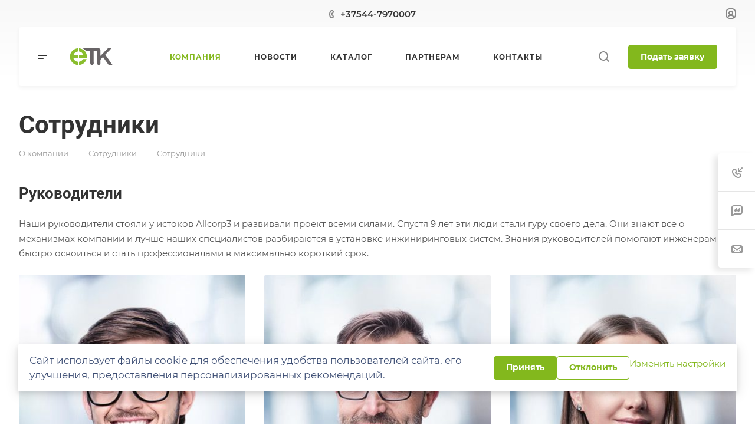

--- FILE ---
content_type: text/css
request_url: https://etk.by/bitrix/cache/css/s1/aspro-allcorp3/page_b640cae5d50664a7d1d5e927d1713030/page_b640cae5d50664a7d1d5e927d1713030_v1.css?17086118853582
body_size: 951
content:


/* Start:/bitrix/templates/aspro-allcorp3/components/bitrix/news.list/staff-block-inner/style.min.css?16455361263336*/
.staff-block-inner__section{margin-top:41px}.staff-block-inner .staff-block-inner__section:first-child{margin-top:0}.staff-block-inner__section-content{margin-bottom:24px}.staff-block-inner__section-title{font-size:1.73333em;line-height:calc(1em + 7px);color:#333;color:var(--white_text_black);margin-bottom:23px}.staff-block-inner__list{position:relative;display:-webkit-box;display:-ms-flexbox;display:flex}.staff-block-inner__wrapper{position:relative;border-radius:4px;overflow:hidden}.staff-block-inner__item{position:relative;height:100%}.staff-block-inner__item::before{content:"";position:absolute;bottom:0;top:0;left:0;right:0;background:#000;opacity:0;z-index:1;transition:opacity .2s ease-in-out}.staff-block-inner__image-wrapper{position:relative}.staff-block-inner__image-wrapper::after{content:"";position:absolute;left:0;right:0;top:51%;bottom:0;background:linear-gradient(180deg,rgba(0,0,0,0) 0,rgba(0,0,0,.5) 100%)}.staff-block-inner__image{padding-top:128%;border-radius:4px;overflow:hidden;width:100%}.staff-block-inner__image-bg{position:absolute;top:0;left:0;right:0;bottom:0;background-size:cover;background-position:center;background-repeat:no-repeat}.staff-block-inner__no-image{position:absolute;top:0;left:0;right:0;bottom:0;background-position:center;background-repeat:no-repeat}.staff-block-inner__preview-wrapper{position:absolute;bottom:25px;left:32px;right:32px}.staff-block-inner__label{font-size:.86667em;line-height:calc(1em + 7px);color:#fff;opacity:.5;margin-bottom:5px}.staff-block-inner__name{font-size:1.2em;line-height:calc(1em + 7px);color:#fff;font-weight:700}.staff-block-inner__content-wrapper{opacity:0;visibility:hidden;position:absolute;bottom:0;border-radius:4px 4px 2px 2px;padding:0 3px 0 32px;max-height:100%;transition:opacity .2s ease-in-out,visibility .2s ease-in-out,box-shadow .2s ease-in-out;width:100%}.staff-block-inner__content-wrapper .mCSB_container{padding:26px 10px 32px 0}.staff-block-inner__property{margin-top:11px}.staff-block-inner__properties .staff-block-inner__property:first-child{margin-top:0}.staff-block-inner__property-label{color:#fff;opacity:.5;font-size:.86667em;line-height:calc(1em + 7px)}.staff-block-inner__property-value,.staff-block-inner__property-value a{font-size:.93333em;line-height:calc(1em + 7px);color:#fff}.staff-block-inner__property--name{padding-bottom:3px}.staff-block-inner__property--social{margin-top:17px}.staff-block-inner__social svg path{fill:#b8b8b8}.staff-block-inner__property--feedback{margin-top:30px}.staff-block-inner__feedback{position:relative;display:inline-block}.staff-block-inner__item-link--absolute{position:absolute;top:0;left:0;right:0;bottom:0;z-index:1}.staff-block-inner__item:hover::before{opacity:.35}.staff-block-inner__item:hover .staff-block-inner__content-wrapper{opacity:1;visibility:visible;z-index:1}.staff-block-inner__item:hover .staff-block-inner__preview-wrapper{display:none}.staff-block-inner__name:focus,.staff-block-inner__name:hover,.staff-block-inner__property-value a:hover{color:#fff;opacity:.7}.staff-block-inner__social:hover svg path{fill:#fff}@media (max-width:600px){.staff-block-inner__list.mobile-scrolled .staff-block-inner__content-wrapper{padding:0 3px 0 20px}.staff-block-inner__list.mobile-scrolled .staff-block-inner__content-wrapper .mCSB_container{padding:26px 10px 20px 0}}
/* End */
/* /bitrix/templates/aspro-allcorp3/components/bitrix/news.list/staff-block-inner/style.min.css?16455361263336 */


--- FILE ---
content_type: image/svg+xml
request_url: https://etk.by/upload/CAllcorp3/2b5/5vz8tm1qclwv8k2c7l6em6k7polefuug.svg
body_size: 1226
content:
<?xml version="1.0" encoding="UTF-8"?>
<!DOCTYPE svg PUBLIC "-//W3C//DTD SVG 1.1//EN" "http://www.w3.org/Graphics/SVG/1.1/DTD/svg11.dtd">
<!-- Creator: CorelDRAW 2021 (64-Bit) -->
<svg xmlns="http://www.w3.org/2000/svg" xml:space="preserve" width="163mm" height="100mm" version="1.1" style="shape-rendering:geometricPrecision; text-rendering:geometricPrecision; image-rendering:optimizeQuality; fill-rule:evenodd; clip-rule:evenodd"
viewBox="0 0 16300 10000"
 xmlns:xlink="http://www.w3.org/1999/xlink"
 xmlns:xodm="http://www.corel.com/coreldraw/odm/2003">
 <defs>
  <style type="text/css">
   <![CDATA[
    .fil1 {fill:#8ABE2E}
    .fil0 {fill:#686466}
   ]]>
  </style>
 </defs>
 <g id="Слой_x0020_1">
  <metadata id="CorelCorpID_0Corel-Layer"/>
  <path class="fil0" d="M10938.3 2190.33l-560.8 0 -1138.49 0 -1120.26 0 -2552.32 0c437.98,224.34 817.18,547.02 1108.46,938.97l1443.86 0 0 4172.53 1120.26 0 0 -4172.53 1138.49 0 0 4115.88 0 44.06 1120.23 0 0 -1217.69 883.63 -925.83 1888.67 2712.33 1297.25 0 -2435.8 -3498.23 2070.68 -2169.49 -1205.46 0 -1373.74 1439.25 -1.68 -2.44 -740.63 780.2 -382.92 401.19 0 -2068.98 -559.43 0 0 -549.22zm-6572.33 878.54l0 60.43 289.27 0c-93.71,-27.14 -190.35,-47.47 -289.27,-60.43z"/>
  <path class="fil1" d="M4365.96 2193.83c1466.93,112.12 2622.35,1337.46 2622.35,2833.05 0,35.68 -0.66,71.18 -1.99,106.44 -1.27,35.38 -3.33,70.51 -5.87,105.41 -2.6,34.89 -5.86,69.66 -9.67,104.32 -3.81,34.47 -8.29,68.94 -13.25,103.04l-1122.04 0 -765.73 0 -270.44 0 -433.36 0 0 -968.07 1439.65 0c-204.16,-634.56 -760.95,-1110.86 -1439.65,-1198.25l0 -1085.94zm2501.53 3654.36c-332.01,1101.72 -1314.66,1921.22 -2501.53,2011.93l0 -1111.65c567.55,-73.05 1049.77,-418.12 1311.87,-900.28l1189.66 0zm-4391.97 -1370.17l1488.34 0 0 968.07 -1518.21 0c178.28,701.63 780.66,1233.93 1518.21,1307.95l0 1108.74c-1484.41,-94.22 -2659.31,-1327.66 -2659.31,-2835.9 0,-1508.11 1174.9,-2741.61 2659.31,-2835.77l0 1083.04c-700.6,70.33 -1279.34,554.19 -1488.34,1203.87z"/>
  <path class="fil0" d="M10938.61 2190.32c308.77,0 559.13,250.36 559.13,559.12 0,308.77 -250.36,559.13 -559.13,559.13 -308.76,0 -559.12,-250.36 -559.12,-559.13 0,-308.76 250.36,-559.12 559.12,-559.12z"/>
  <path class="fil0" d="M10938.61 6739.73c308.77,0 559.13,250.35 559.13,559.12 0,308.82 -250.36,559.12 -559.13,559.12 -308.76,0 -559.12,-250.3 -559.12,-559.12 0,-308.77 250.36,-559.12 559.12,-559.12z"/>
  <path class="fil0" d="M8679.9 6739.73c308.77,0 559.12,250.35 559.12,559.12 0,308.82 -250.35,559.12 -559.12,559.12 -308.82,0 -559.12,-250.3 -559.12,-559.12 0,-308.77 250.3,-559.12 559.12,-559.12z"/>
 </g>
</svg>


--- FILE ---
content_type: application/javascript
request_url: https://etk.by/bitrix/cache/js/s1/aspro-allcorp3/page_2a64d53a30eb60d3f6323f16a743b404/page_2a64d53a30eb60d3f6323f16a743b404_v1.js?17086118851339
body_size: 491
content:

; /* Start:"a:4:{s:4:"full";s:106:"/bitrix/templates/aspro-allcorp3/components/bitrix/news.list/staff-block-inner/script.min.js?1645536126704";s:6:"source";s:88:"/bitrix/templates/aspro-allcorp3/components/bitrix/news.list/staff-block-inner/script.js";s:3:"min";s:92:"/bitrix/templates/aspro-allcorp3/components/bitrix/news.list/staff-block-inner/script.min.js";s:3:"map";s:96:"/bitrix/templates/aspro-allcorp3/components/bitrix/news.list/staff-block-inner/script.min.js.map";}"*/
$(document).ready((function(){$(document).on("mouseenter click touchstart",'.staff-block-inner [data-toggle="custom-scrollbar"]',(function(){var _this,text=$(this).find("[scrollbar-wrapper]");text.length&&text.mCustomScrollbar({mouseWheel:{scrollAmount:150,preventDefault:!0}})})),$(document).on("click",".staff-block-inner__item",(function(e){if(e&&e.target&&"A"!==e.target.tagName&&!$(e.target).closest(".mCSB_scrollTools").length){var $link=$(this).find("a.staff-block-inner__item-link");$link.length&&(window.getSelection&&!window.getSelection().toString()||document.selection&&!document.selection.createRange().text)&&(location.href=$link.attr("href"))}}))}));
/* End */
;; /* /bitrix/templates/aspro-allcorp3/components/bitrix/news.list/staff-block-inner/script.min.js?1645536126704*/

//# sourceMappingURL=page_2a64d53a30eb60d3f6323f16a743b404.map.js